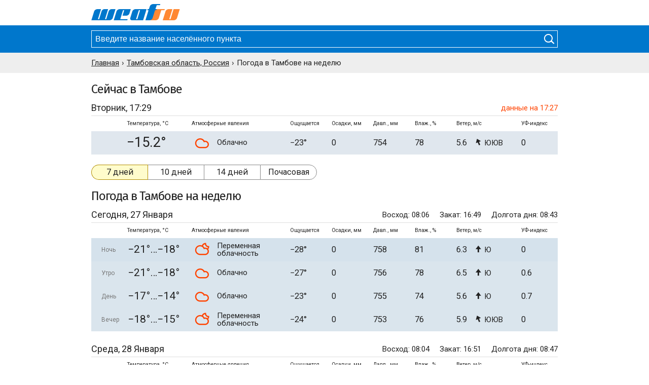

--- FILE ---
content_type: text/html; charset=UTF-8
request_url: https://weaf.ru/ru-tam/4145252721
body_size: 8770
content:
<!DOCTYPE html><html lang="ru"><head><meta charset="utf-8"><meta http-equiv="X-UA-Compatible" content="IE=edge"><meta name="viewport" content="width=device-width, initial-scale=1, maximum-scale=1"><title>Погода в Тамбове на неделю. Точная погода в Тамбове, Тамбовская область, ГО Тамбов. </title><meta name="description" content="Точный прогноз погоды на неделю в Тамбове. Подробная информация о температуре воздуха, давлении и влажности воздуха в Тамбове, Тамбовская область, ГО Тамбов."><meta name="keywords" content="погода в Тамбове, погода в Тамбове на неделю, прогноз погоды на 7 дней, точный прогноз погоды"><link rel="canonical" href="https://weaf.ru/ru-tam/4145252721"><link rel="apple-touch-icon" sizes="180x180" href="/sites/metno/Ui/simple_v39/images/icon/apple-touch-icon.png"><link rel="icon" type="image/png" sizes="32x32" href="/sites/metno/Ui/simple_v39/images/icon/favicon-32x32.png"><link rel="icon" type="image/png" sizes="16x16" href="/sites/metno/Ui/simple_v39/images/icon/favicon-16x16.png"><link rel="manifest" href="/sites/metno/Ui/simple_v39/images/icon/manifest.php?path=sites%2Fmetno%2FUi%2Fsimple_v39%2F&v=210119"><link rel="mask-icon" href="/sites/metno/Ui/simple_v39/images/icon/safari-pinned-tab.svg" color="#ff8833"><link rel="shortcut icon" href="/sites/metno/Ui/simple_v39/images/icon/favicon.ico"><meta name="msapplication-config" content="/sites/metno/Ui/simple_v39/images/icon/browserconfig.xml"><meta name="theme-color" content="#ffffff"><meta name="google-site-verification" content="bm2NWaNQC71ll4NE2As_ISk_5gSNuyiyQPqmpc7HUnY"><meta name="yandex-verification" content="66b641408daa4232"><link rel="preconnect" href="https://mc.yandex.ru/"><link rel="preconnect" href="https://yastatic.net/"><link rel="preconnect" href="//an.yandex.ru/"><link rel="preload" as="style" href="/sites/metno/Ui/simple_v39/css/style.css?v=220404"><link rel="preload" as="script" href="/sites/metno/Ui/simple_v39/js/minify.js?v=220404"><link rel="preload" as="font" href="/sites/metno/Ui/simple_v39/fonts/imoon/imoon.ttf?vx9py8" crossorigin="anonymous"><link rel="stylesheet" type="text/css" href="/sites/metno/Ui/simple_v39/css/style.css?v=220404"><style> .advertising .yandex{margin-bottom:20px;} @media screen and (max-width: 920px){.advertising .yandex{max-height:210px;overflow:hidden;}} </style><!-- Yandex.RTB --><script>window.yaContextCb=window.yaContextCb||[]</script><script src="https://yandex.ru/ads/system/context.js" async></script></head><body><div id="wrapper"><div id="header"><div class="container"><div class="logo_wrapper"><a href="/" title="Прогноз погоды – Weaf.ru"><i class="imoon imoon-logo"></i></a></div></div></div><div id="sub-header"><div class="container"><div class="form-wrapper"><form action="/search.html" method="get"><input id="autocomplete" type="text" name="query" placeholder="Введите название населённого пункта" autocomplete="off" required><button type="submit"><i class="imoon imoon-lens"></i></button></form></div></div></div><div id="breadcrumbs"><div class="container scroll-hider"><ul class="breadcrumbs_ul scroll-yes" itemscope itemtype="http://schema.org/BreadcrumbList"><li class="breadcrumbs_li" itemscope itemprop="itemListElement" itemtype="http://schema.org/ListItem"><a class="breadcrumbs_a" itemprop="url" href="/"><span class="breadcrumbs_span" itemprop="name">Главная</span></a><meta itemprop="position" content="1"></li><li class="breadcrumbs_li" itemscope itemprop="itemListElement" itemtype="http://schema.org/ListItem"><a class="breadcrumbs_a" itemprop="url" href="/ru-tam"><span class="breadcrumbs_span" itemprop="name">Тамбовская область, Россия</span></a><meta itemprop="position" content="2"></li><li class="breadcrumbs_li">Погода в Тамбове на неделю</li></ul></div></div><div id="content"><div class="container"><h2>Сейчас в Тамбове</h2><div class="weather now"><table><caption><div class="nth-1">Вторник, 17:29</div><div class="nth-2 uptime">данные на 17:27</div></caption><thead><tr><th abbr="daypart" scope="col"></th><th abbr="temperature" scope="col">Температура, °C</th><th abbr="note" scope="colgroup" colspan="2">Атмосферные явления</th><th abbr="feelslike" scope="col">Ощущается</th><th abbr="precipitation" scope="col">Осадки, мм</th><th abbr="pressure" scope="col">Давл., мм</th><th abbr="humidity" scope="col">Влаж., %</th><th abbr="wind" scope="col">Ветер, м/с</th><th abbr="uvindex" scope="col">УФ-индекс</th></tr></thead><tbody><tr class="t_-15 js-jbox"><td class="daypart"></td><td class="temperature" title="Температура воздуха −15.2°C">−15.2°</td><td class="icons"><i class="imoon imoon-weather cloud size-medium"></i></td><td class="note">Облачно</td><td class="feelslike">−23°</td><td class="precipitation">0</td><td class="pressure" title="Атмосферное давление 754 мм">754</td><td class="humidity" title="Влажность воздуха 78%">78</td><td class="wind" title="Ветер юго-юго-восточный, 5.6м/с"><span class="wind_speed">5.6</span><span class="wind_code"><i class="imoon imoon-wind dir-sse size-medium"></i> ЮЮВ</span></td><td class="uvindex">0</td></tr></tbody></table></div><div class="menu-wrapper full-width scroll-hider"><ul class="menu scroll-yes js-autoscroll"><li class="first active js-autoscroll_active"><a href="/ru-tam/4145252721">7 дней</a></li><li><a href="/ru-tam/4145252721/10days">10 дней</a></li><li><a href="/ru-tam/4145252721/14days">14 дней</a></li><li class="last"><a href="/ru-tam/4145252721/hour">Почасовая</a></li></ul></div><div class="advertising"><div class="yandex top"><!-- Yandex.RTB R-A-644536-2 --><div id="yandex_rtb_R-A-644536-2"></div><script>window.yaContextCb.push(()=>{ Ya.Context.AdvManager.render({ renderTo: 'yandex_rtb_R-A-644536-2', blockId: 'R-A-644536-2' }) })</script></div></div><h1>Погода <span>в Тамбове</span> на неделю</h1><div class="weather days"><table><caption><div class="nth-1">Сегодня, 27 Января</div><div class="nth-2"><span class="rise">Восход: 08:06</span><span class="set">Закат: 16:49</span><span class="duration">Долгота дня: 08:43</span></div></caption><thead><tr><th abbr="daypart" scope="col"></th><th abbr="temperature" scope="col">Температура, °C</th><th abbr="note" scope="colgroup" colspan="2">Атмосферные явления</th><th abbr="feelslike" scope="col">Ощущается</th><th abbr="precipitation" scope="col">Осадки, мм</th><th abbr="pressure" scope="col">Давл., мм</th><th abbr="humidity" scope="col">Влаж., %</th><th abbr="wind" scope="col">Ветер, м/с</th><th abbr="uvindex" scope="col">УФ-индекс</th></tr></thead><tbody><tr class="t_-20 js-jbox"><td class="daypart">Ночь</td><td class="temperature" title="Ночью средняя температура воздуха −19.6°C"><span class="temperature_min">−21°</span><span class="temperature_max">−18°</span></td><td class="icons"><i class="imoon imoon-weather moon-cloud size-medium"></i></td><td class="note">Переменная облачность</td><td class="feelslike">−28°</td><td class="precipitation">0</td><td class="pressure" title="Атмосферное давление 758 мм">758</td><td class="humidity" title="Влажность воздуха 81%">81</td><td class="wind" title="Ветер южный, 6.3м/с"><span class="wind_speed">6.3</span><span class="wind_code"><i class="imoon imoon-wind dir-s size-medium"></i> Ю</span></td><td class="uvindex">0</td></tr><tr class="t_-19 js-jbox"><td class="daypart">Утро</td><td class="temperature" title="Утром средняя температура воздуха −19.3°C"><span class="temperature_min">−21°</span><span class="temperature_max">−18°</span></td><td class="icons"><i class="imoon imoon-weather cloud size-medium"></i></td><td class="note">Облачно</td><td class="feelslike">−27°</td><td class="precipitation">0</td><td class="pressure" title="Атмосферное давление 756 мм">756</td><td class="humidity" title="Влажность воздуха 78%">78</td><td class="wind" title="Ветер южный, 6.5м/с"><span class="wind_speed">6.5</span><span class="wind_code"><i class="imoon imoon-wind dir-s size-medium"></i> Ю</span></td><td class="uvindex">0.6</td></tr><tr class="t_-16 js-jbox"><td class="daypart">День</td><td class="temperature" title="Днём средняя температура воздуха −15.5°C"><span class="temperature_min">−17°</span><span class="temperature_max">−14°</span></td><td class="icons"><i class="imoon imoon-weather cloud size-medium"></i></td><td class="note">Облачно</td><td class="feelslike">−23°</td><td class="precipitation">0</td><td class="pressure" title="Атмосферное давление 755 мм">755</td><td class="humidity" title="Влажность воздуха 74%">74</td><td class="wind" title="Ветер южный, 5.6м/с"><span class="wind_speed">5.6</span><span class="wind_code"><i class="imoon imoon-wind dir-s size-medium"></i> Ю</span></td><td class="uvindex">0.7</td></tr><tr class="t_-16 js-jbox"><td class="daypart">Вечер</td><td class="temperature" title="Вечером средняя температура воздуха −16.3°C"><span class="temperature_min">−18°</span><span class="temperature_max">−15°</span></td><td class="icons"><i class="imoon imoon-weather moon-cloud size-medium"></i></td><td class="note">Переменная облачность</td><td class="feelslike">−24°</td><td class="precipitation">0</td><td class="pressure" title="Атмосферное давление 753 мм">753</td><td class="humidity" title="Влажность воздуха 76%">76</td><td class="wind" title="Ветер юго-юго-восточный, 5.9м/с"><span class="wind_speed">5.9</span><span class="wind_code"><i class="imoon imoon-wind dir-sse size-medium"></i> ЮЮВ</span></td><td class="uvindex">0</td></tr></tbody></table></div><div class="weather days"><table><caption><div class="nth-1">Среда, 28 Января</div><div class="nth-2"><span class="rise">Восход: 08:04</span><span class="set">Закат: 16:51</span><span class="duration">Долгота дня: 08:47</span></div></caption><thead><tr><th abbr="daypart" scope="col"></th><th abbr="temperature" scope="col">Температура, °C</th><th abbr="note" scope="colgroup" colspan="2">Атмосферные явления</th><th abbr="feelslike" scope="col">Ощущается</th><th abbr="precipitation" scope="col">Осадки, мм</th><th abbr="pressure" scope="col">Давл., мм</th><th abbr="humidity" scope="col">Влаж., %</th><th abbr="wind" scope="col">Ветер, м/с</th><th abbr="uvindex" scope="col">УФ-индекс</th></tr></thead><tbody><tr class="t_-15 js-jbox"><td class="daypart">Ночь</td><td class="temperature" title="Ночью средняя температура воздуха −15.4°C"><span class="temperature_min">−17°</span><span class="temperature_max">−14°</span></td><td class="icons"><i class="imoon imoon-weather cloud-snow size-medium"></i></td><td class="note">Слабый снег</td><td class="feelslike">−23°</td><td class="precipitation">0.1</td><td class="pressure" title="Атмосферное давление 751 мм">751</td><td class="humidity" title="Влажность воздуха 79%">79</td><td class="wind" title="Ветер юго-юго-восточный, 5.9м/с"><span class="wind_speed">5.9</span><span class="wind_code"><i class="imoon imoon-wind dir-sse size-medium"></i> ЮЮВ</span></td><td class="uvindex">0</td></tr><tr class="t_-11 js-jbox"><td class="daypart">Утро</td><td class="temperature" title="Утром средняя температура воздуха −10.8°C"><span class="temperature_min">−12°</span><span class="temperature_max">−10°</span></td><td class="icons"><i class="imoon imoon-weather cloud size-medium"></i></td><td class="note">Облачно</td><td class="feelslike">−18°</td><td class="precipitation">0</td><td class="pressure" title="Атмосферное давление 749 мм">749</td><td class="humidity" title="Влажность воздуха 84%">84</td><td class="wind" title="Ветер юго-юго-восточный, 5.8м/с"><span class="wind_speed">5.8</span><span class="wind_code"><i class="imoon imoon-wind dir-sse size-medium"></i> ЮЮВ</span></td><td class="uvindex">0.6</td></tr><tr class="t_-5 js-jbox"><td class="daypart">День</td><td class="temperature" title="Днём средняя температура воздуха −4.5°C"><span class="temperature_min">−6°</span><span class="temperature_max">−3°</span></td><td class="icons"><i class="imoon imoon-weather cloud-snow size-medium"></i></td><td class="note">Слабый снег</td><td class="feelslike">−12°</td><td class="precipitation">2.5</td><td class="pressure" title="Атмосферное давление 747 мм">747</td><td class="humidity" title="Влажность воздуха 90%">90</td><td class="wind" title="Ветер южный, 5.9м/с"><span class="wind_speed">5.9</span><span class="wind_code"><i class="imoon imoon-wind dir-s size-medium"></i> Ю</span></td><td class="uvindex">0.7</td></tr><tr class="t_-2 js-jbox"><td class="daypart">Вечер</td><td class="temperature" title="Вечером средняя температура воздуха −1.7°C"><span class="temperature_min">−3°</span><span class="temperature_max">−1°</span></td><td class="icons"><i class="imoon imoon-weather cloud-snow size-medium"></i></td><td class="note">Сильный снег</td><td class="feelslike">−8°</td><td class="precipitation">6.3</td><td class="pressure" title="Атмосферное давление 745 мм">745</td><td class="humidity" title="Влажность воздуха 94%">94</td><td class="wind" title="Ветер южный, 5.9м/с"><span class="wind_speed">5.9</span><span class="wind_code"><i class="imoon imoon-wind dir-s size-medium"></i> Ю</span></td><td class="uvindex">0</td></tr></tbody></table></div><div class="weather days"><table><caption><div class="nth-1">Четверг, 29 Января</div><div class="nth-2"><span class="rise">Восход: 08:03</span><span class="set">Закат: 16:53</span><span class="duration">Долгота дня: 08:50</span></div></caption><thead><tr><th abbr="daypart" scope="col"></th><th abbr="temperature" scope="col">Температура, °C</th><th abbr="note" scope="colgroup" colspan="2">Атмосферные явления</th><th abbr="feelslike" scope="col">Ощущается</th><th abbr="precipitation" scope="col">Осадки, мм</th><th abbr="pressure" scope="col">Давл., мм</th><th abbr="humidity" scope="col">Влаж., %</th><th abbr="wind" scope="col">Ветер, м/с</th><th abbr="uvindex" scope="col">УФ-индекс</th></tr></thead><tbody><tr class="t_-2 js-jbox"><td class="daypart">Ночь</td><td class="temperature" title="Ночью средняя температура воздуха −1.9°C"><span class="temperature_min">−3°</span><span class="temperature_max">−1°</span></td><td class="icons"><i class="imoon imoon-weather cloud-snow size-medium"></i></td><td class="note">Сильный снег</td><td class="feelslike">−8°</td><td class="precipitation">14.0</td><td class="pressure" title="Атмосферное давление 745 мм">745</td><td class="humidity" title="Влажность воздуха 94%">94</td><td class="wind" title="Ветер южный, 6.2м/с"><span class="wind_speed">6.2</span><span class="wind_code"><i class="imoon imoon-wind dir-s size-medium"></i> Ю</span></td><td class="uvindex">0</td></tr><tr class="t_-1 js-jbox"><td class="daypart">Утро</td><td class="temperature" title="Утром средняя температура воздуха −1.2°C"><span class="temperature_min">−2°</span><span class="temperature_max">0°</span></td><td class="icons"><i class="imoon imoon-weather cloud-snow size-medium"></i></td><td class="note">Снег</td><td class="feelslike">−8°</td><td class="precipitation">1.3</td><td class="pressure" title="Атмосферное давление 743 мм">743</td><td class="humidity" title="Влажность воздуха 96%">96</td><td class="wind" title="Ветер южный, 6.7м/с"><span class="wind_speed">6.7</span><span class="wind_code"><i class="imoon imoon-wind dir-s size-medium"></i> Ю</span></td><td class="uvindex">0.6</td></tr><tr class="t_1 js-jbox"><td class="daypart">День</td><td class="temperature" title="Днём средняя температура воздуха +0.7°C"><span class="temperature_min">−1°</span><span class="temperature_max">+2°</span></td><td class="icons"><i class="imoon imoon-weather cloud-sleet size-medium"></i></td><td class="note">Слабый дождь со снегом</td><td class="feelslike">−5°</td><td class="precipitation">0.8</td><td class="pressure" title="Атмосферное давление 743 мм">743</td><td class="humidity" title="Влажность воздуха 94%">94</td><td class="wind" title="Ветер юго-юго-западный, 6.0м/с"><span class="wind_speed">6.0</span><span class="wind_code"><i class="imoon imoon-wind dir-ssw size-medium"></i> ЮЮЗ</span></td><td class="uvindex">0.7</td></tr><tr class="t_1 js-jbox"><td class="daypart">Вечер</td><td class="temperature" title="Вечером средняя температура воздуха +0.5°C"><span class="temperature_min">−1°</span><span class="temperature_max">+2°</span></td><td class="icons"><i class="imoon imoon-weather cloud-sleet size-medium"></i></td><td class="note">Сильный дождь со снегом</td><td class="feelslike">−4°</td><td class="precipitation">3.6</td><td class="pressure" title="Атмосферное давление 743 мм">743</td><td class="humidity" title="Влажность воздуха 98%">98</td><td class="wind" title="Ветер юго-юго-западный, 5.1м/с"><span class="wind_speed">5.1</span><span class="wind_code"><i class="imoon imoon-wind dir-ssw size-medium"></i> ЮЮЗ</span></td><td class="uvindex">0</td></tr></tbody></table></div><div class="weather days"><table><caption><div class="nth-1">Пятница, 30 Января</div><div class="nth-2"><span class="rise">Восход: 08:01</span><span class="set">Закат: 16:55</span><span class="duration">Долгота дня: 08:53</span></div></caption><thead><tr><th abbr="daypart" scope="col"></th><th abbr="temperature" scope="col">Температура, °C</th><th abbr="note" scope="colgroup" colspan="2">Атмосферные явления</th><th abbr="feelslike" scope="col">Ощущается</th><th abbr="precipitation" scope="col">Осадки, мм</th><th abbr="pressure" scope="col">Давл., мм</th><th abbr="humidity" scope="col">Влаж., %</th><th abbr="wind" scope="col">Ветер, м/с</th><th abbr="uvindex" scope="col">УФ-индекс</th></tr></thead><tbody><tr class="t_1 js-jbox"><td class="daypart">Ночь</td><td class="temperature" title="Ночью средняя температура воздуха +0.6°C"><span class="temperature_min">−1°</span><span class="temperature_max">+2°</span></td><td class="icons"><i class="imoon imoon-weather cloud-sleet size-medium"></i></td><td class="note">Сильный дождь со снегом</td><td class="feelslike">−4°</td><td class="precipitation">5.9</td><td class="pressure" title="Атмосферное давление 742 мм">742</td><td class="humidity" title="Влажность воздуха 99%">99</td><td class="wind" title="Ветер юго-юго-западный, 3.8м/с"><span class="wind_speed">3.8</span><span class="wind_code"><i class="imoon imoon-wind dir-ssw size-medium"></i> ЮЮЗ</span></td><td class="uvindex">0</td></tr><tr class="t_-6 js-jbox"><td class="daypart">Утро</td><td class="temperature" title="Утром средняя температура воздуха −5.7°C"><span class="temperature_min">−7°</span><span class="temperature_max">−5°</span></td><td class="icons"><i class="imoon imoon-weather cloud-sleet size-medium"></i></td><td class="note">Дождь со снегом</td><td class="feelslike">−11°</td><td class="precipitation">3.4</td><td class="pressure" title="Атмосферное давление 743 мм">743</td><td class="humidity" title="Влажность воздуха 92%">92</td><td class="wind" title="Ветер северный, 3.6м/с"><span class="wind_speed">3.6</span><span class="wind_code"><i class="imoon imoon-wind dir-n size-medium"></i> С</span></td><td class="uvindex"><span title="нет данных">нд</span></td></tr><tr class="t_-8 js-jbox"><td class="daypart">День</td><td class="temperature" title="Днём средняя температура воздуха −8.1°C"><span class="temperature_min">−9°</span><span class="temperature_max">−7°</span></td><td class="icons"><i class="imoon imoon-weather cloud-snow size-medium"></i></td><td class="note">Снег</td><td class="feelslike">−14°</td><td class="precipitation">3.0</td><td class="pressure" title="Атмосферное давление 745 мм">745</td><td class="humidity" title="Влажность воздуха 84%">84</td><td class="wind" title="Ветер северо-северо-восточный, 4.4м/с"><span class="wind_speed">4.4</span><span class="wind_code"><i class="imoon imoon-wind dir-nne size-medium"></i> ССВ</span></td><td class="uvindex"><span title="нет данных">нд</span></td></tr><tr class="t_-11 js-jbox"><td class="daypart">Вечер</td><td class="temperature" title="Вечером средняя температура воздуха −10.9°C"><span class="temperature_min">−12°</span><span class="temperature_max">−10°</span></td><td class="icons"><i class="imoon imoon-weather cloud size-medium"></i></td><td class="note">Облачно</td><td class="feelslike">−18°</td><td class="precipitation">0</td><td class="pressure" title="Атмосферное давление 748 мм">748</td><td class="humidity" title="Влажность воздуха 84%">84</td><td class="wind" title="Ветер северо-северо-восточный, 4.6м/с"><span class="wind_speed">4.6</span><span class="wind_code"><i class="imoon imoon-wind dir-nne size-medium"></i> ССВ</span></td><td class="uvindex"><span title="нет данных">нд</span></td></tr></tbody></table></div><div class="advertising"><div class="yandex middle"><!-- Yandex.RTB R-A-644536-3 --><div id="yandex_rtb_R-A-644536-3"></div><script>window.yaContextCb.push(()=>{ Ya.Context.AdvManager.render({ renderTo: 'yandex_rtb_R-A-644536-3', blockId: 'R-A-644536-3' }) })</script></div></div><div class="weather days"><table><caption><div class="nth-1">Суббота, 31 Января</div><div class="nth-2"><span class="rise">Восход: 08:00</span><span class="set">Закат: 16:57</span><span class="duration">Долгота дня: 08:57</span></div></caption><thead><tr><th abbr="daypart" scope="col"></th><th abbr="temperature" scope="col">Температура, °C</th><th abbr="note" scope="colgroup" colspan="2">Атмосферные явления</th><th abbr="feelslike" scope="col">Ощущается</th><th abbr="precipitation" scope="col">Осадки, мм</th><th abbr="pressure" scope="col">Давл., мм</th><th abbr="humidity" scope="col">Влаж., %</th><th abbr="wind" scope="col">Ветер, м/с</th><th abbr="uvindex" scope="col">УФ-индекс</th></tr></thead><tbody><tr class="t_-13 js-jbox"><td class="daypart">Ночь</td><td class="temperature" title="Ночью средняя температура воздуха −13.2°C"><span class="temperature_min">−14°</span><span class="temperature_max">−12°</span></td><td class="icons"><i class="imoon imoon-weather cloud size-medium"></i></td><td class="note">Облачно</td><td class="feelslike">−20°</td><td class="precipitation">0</td><td class="pressure" title="Атмосферное давление 749 мм">749</td><td class="humidity" title="Влажность воздуха 80%">80</td><td class="wind" title="Ветер северо-северо-восточный, 5.2м/с"><span class="wind_speed">5.2</span><span class="wind_code"><i class="imoon imoon-wind dir-nne size-medium"></i> ССВ</span></td><td class="uvindex"><span title="нет данных">нд</span></td></tr><tr class="t_-15 js-jbox"><td class="daypart">Утро</td><td class="temperature" title="Утром средняя температура воздуха −15.2°C"><span class="temperature_min">−16°</span><span class="temperature_max">−14°</span></td><td class="icons"><i class="imoon imoon-weather cloud-snow size-medium"></i></td><td class="note">Слабый снег</td><td class="feelslike">−23°</td><td class="precipitation">0.9</td><td class="pressure" title="Атмосферное давление 750 мм">750</td><td class="humidity" title="Влажность воздуха 80%">80</td><td class="wind" title="Ветер северо-северо-восточный, 5.8м/с"><span class="wind_speed">5.8</span><span class="wind_code"><i class="imoon imoon-wind dir-nne size-medium"></i> ССВ</span></td><td class="uvindex"><span title="нет данных">нд</span></td></tr><tr class="t_-14 js-jbox"><td class="daypart">День</td><td class="temperature" title="Днём средняя температура воздуха −14.4°C"><span class="temperature_min">−16°</span><span class="temperature_max">−13°</span></td><td class="icons"><i class="imoon imoon-weather cloud-snow size-medium"></i></td><td class="note">Снег</td><td class="feelslike">−23°</td><td class="precipitation">1.8</td><td class="pressure" title="Атмосферное давление 749 мм">749</td><td class="humidity" title="Влажность воздуха 77%">77</td><td class="wind" title="Ветер северо-северо-восточный, 6.4м/с"><span class="wind_speed">6.4</span><span class="wind_code"><i class="imoon imoon-wind dir-nne size-medium"></i> ССВ</span></td><td class="uvindex"><span title="нет данных">нд</span></td></tr><tr class="t_-15 js-jbox"><td class="daypart">Вечер</td><td class="temperature" title="Вечером средняя температура воздуха −14.9°C"><span class="temperature_min">−16°</span><span class="temperature_max">−14°</span></td><td class="icons"><i class="imoon imoon-weather cloud-snow size-medium"></i></td><td class="note">Снег</td><td class="feelslike">−24°</td><td class="precipitation">2.0</td><td class="pressure" title="Атмосферное давление 749 мм">749</td><td class="humidity" title="Влажность воздуха 77%">77</td><td class="wind" title="Ветер северо-северо-восточный, 7.6м/с"><span class="wind_speed">7.6</span><span class="wind_code"><i class="imoon imoon-wind dir-nne size-medium"></i> ССВ</span></td><td class="uvindex"><span title="нет данных">нд</span></td></tr></tbody></table></div><div class="weather days"><table><caption><div class="nth-1">Воскресенье, 1 Февраля</div><div class="nth-2"><span class="rise">Восход: 07:58</span><span class="set">Закат: 16:59</span><span class="duration">Долгота дня: 09:00</span></div></caption><thead><tr><th abbr="daypart" scope="col"></th><th abbr="temperature" scope="col">Температура, °C</th><th abbr="note" scope="colgroup" colspan="2">Атмосферные явления</th><th abbr="feelslike" scope="col">Ощущается</th><th abbr="precipitation" scope="col">Осадки, мм</th><th abbr="pressure" scope="col">Давл., мм</th><th abbr="humidity" scope="col">Влаж., %</th><th abbr="wind" scope="col">Ветер, м/с</th><th abbr="uvindex" scope="col">УФ-индекс</th></tr></thead><tbody><tr class="t_-17 js-jbox"><td class="daypart">Ночь</td><td class="temperature" title="Ночью средняя температура воздуха −17.0°C"><span class="temperature_min">−18°</span><span class="temperature_max">−16°</span></td><td class="icons"><i class="imoon imoon-weather cloud-snow size-medium"></i></td><td class="note">Слабый снег</td><td class="feelslike">−26°</td><td class="precipitation">0.9</td><td class="pressure" title="Атмосферное давление 749 мм">749</td><td class="humidity" title="Влажность воздуха 76%">76</td><td class="wind" title="Ветер северо-северо-восточный, 7.3м/с"><span class="wind_speed">7.3</span><span class="wind_code"><i class="imoon imoon-wind dir-nne size-medium"></i> ССВ</span></td><td class="uvindex"><span title="нет данных">нд</span></td></tr><tr class="t_-19 js-jbox"><td class="daypart">Утро</td><td class="temperature" title="Утром средняя температура воздуха −19.4°C"><span class="temperature_min">−21°</span><span class="temperature_max">−18°</span></td><td class="icons"><i class="imoon imoon-weather cloud-snow size-medium"></i></td><td class="note">Слабый снег</td><td class="feelslike">−27°</td><td class="precipitation">0.8</td><td class="pressure" title="Атмосферное давление 749 мм">749</td><td class="humidity" title="Влажность воздуха 78%">78</td><td class="wind" title="Ветер северный, 5.8м/с"><span class="wind_speed">5.8</span><span class="wind_code"><i class="imoon imoon-wind dir-n size-medium"></i> С</span></td><td class="uvindex"><span title="нет данных">нд</span></td></tr><tr class="t_-18 js-jbox"><td class="daypart">День</td><td class="temperature" title="Днём средняя температура воздуха −18.3°C"><span class="temperature_min">−20°</span><span class="temperature_max">−17°</span></td><td class="icons"><i class="imoon imoon-weather cloud-snow size-medium"></i></td><td class="note">Слабый снег</td><td class="feelslike">−26°</td><td class="precipitation">0.5</td><td class="pressure" title="Атмосферное давление 749 мм">749</td><td class="humidity" title="Влажность воздуха 72%">72</td><td class="wind" title="Ветер северный, 5.8м/с"><span class="wind_speed">5.8</span><span class="wind_code"><i class="imoon imoon-wind dir-n size-medium"></i> С</span></td><td class="uvindex"><span title="нет данных">нд</span></td></tr><tr class="t_-20 js-jbox"><td class="daypart">Вечер</td><td class="temperature" title="Вечером средняя температура воздуха −19.6°C"><span class="temperature_min">−21°</span><span class="temperature_max">−18°</span></td><td class="icons"><i class="imoon imoon-weather cloud-snow size-medium"></i></td><td class="note">Слабый снег</td><td class="feelslike">−28°</td><td class="precipitation">0.5</td><td class="pressure" title="Атмосферное давление 750 мм">750</td><td class="humidity" title="Влажность воздуха 74%">74</td><td class="wind" title="Ветер северный, 6.7м/с"><span class="wind_speed">6.7</span><span class="wind_code"><i class="imoon imoon-wind dir-n size-medium"></i> С</span></td><td class="uvindex"><span title="нет данных">нд</span></td></tr></tbody></table></div><div class="weather days"><table><caption><div class="nth-1">Понедельник, 2 Февраля</div><div class="nth-2"><span class="rise">Восход: 07:56</span><span class="set">Закат: 17:01</span><span class="duration">Долгота дня: 09:04</span></div></caption><thead><tr><th abbr="daypart" scope="col"></th><th abbr="temperature" scope="col">Температура, °C</th><th abbr="note" scope="colgroup" colspan="2">Атмосферные явления</th><th abbr="feelslike" scope="col">Ощущается</th><th abbr="precipitation" scope="col">Осадки, мм</th><th abbr="pressure" scope="col">Давл., мм</th><th abbr="humidity" scope="col">Влаж., %</th><th abbr="wind" scope="col">Ветер, м/с</th><th abbr="uvindex" scope="col">УФ-индекс</th></tr></thead><tbody><tr class="t_-20 js-jbox"><td class="daypart">Ночь</td><td class="temperature" title="Ночью средняя температура воздуха −20.1°C"><span class="temperature_min">−21°</span><span class="temperature_max">−19°</span></td><td class="icons"><i class="imoon imoon-weather cloud-snow size-medium"></i></td><td class="note">Слабый снег</td><td class="feelslike">−28°</td><td class="precipitation">0.8</td><td class="pressure" title="Атмосферное давление 750 мм">750</td><td class="humidity" title="Влажность воздуха 75%">75</td><td class="wind" title="Ветер северный, 6.2м/с"><span class="wind_speed">6.2</span><span class="wind_code"><i class="imoon imoon-wind dir-n size-medium"></i> С</span></td><td class="uvindex"><span title="нет данных">нд</span></td></tr><tr class="t_-22 js-jbox"><td class="daypart">Утро</td><td class="temperature" title="Утром средняя температура воздуха −21.5°C"><span class="temperature_min">−23°</span><span class="temperature_max">−20°</span></td><td class="icons"><i class="imoon imoon-weather cloud-snow size-medium"></i></td><td class="note">Снег</td><td class="feelslike">−30°</td><td class="precipitation">1.3</td><td class="pressure" title="Атмосферное давление 750 мм">750</td><td class="humidity" title="Влажность воздуха 71%">71</td><td class="wind" title="Ветер северо-северо-западный, 6.4м/с"><span class="wind_speed">6.4</span><span class="wind_code"><i class="imoon imoon-wind dir-nnw size-medium"></i> ССЗ</span></td><td class="uvindex"><span title="нет данных">нд</span></td></tr><tr class="t_-21 js-jbox"><td class="daypart">День</td><td class="temperature" title="Днём средняя температура воздуха −20.6°C"><span class="temperature_min">−22°</span><span class="temperature_max">−19°</span></td><td class="icons"><i class="imoon imoon-weather cloud-snow size-medium"></i></td><td class="note">Слабый снег</td><td class="feelslike">−29°</td><td class="precipitation">0.9</td><td class="pressure" title="Атмосферное давление 749 мм">749</td><td class="humidity" title="Влажность воздуха 71%">71</td><td class="wind" title="Ветер северо-северо-западный, 6.9м/с"><span class="wind_speed">6.9</span><span class="wind_code"><i class="imoon imoon-wind dir-nnw size-medium"></i> ССЗ</span></td><td class="uvindex"><span title="нет данных">нд</span></td></tr><tr class="t_-19 js-jbox"><td class="daypart">Вечер</td><td class="temperature" title="Вечером средняя температура воздуха −19.2°C"><span class="temperature_min">−20°</span><span class="temperature_max">−18°</span></td><td class="icons"><i class="imoon imoon-weather cloud-snow size-medium"></i></td><td class="note">Снег</td><td class="feelslike">−28°</td><td class="precipitation">1.1</td><td class="pressure" title="Атмосферное давление 749 мм">749</td><td class="humidity" title="Влажность воздуха 74%">74</td><td class="wind" title="Ветер северо-северо-западный, 6.9м/с"><span class="wind_speed">6.9</span><span class="wind_code"><i class="imoon imoon-wind dir-nnw size-medium"></i> ССЗ</span></td><td class="uvindex"><span title="нет данных">нд</span></td></tr></tbody></table></div><div class="advertising"><div class="yandex bottom"><!-- Yandex.RTB R-A-644536-5 --><div id="yandex_rtb_R-A-644536-5"></div><script>window.yaContextCb.push(()=>{ Ya.Context.AdvManager.render({ renderTo: 'yandex_rtb_R-A-644536-5', blockId: 'R-A-644536-5' }) })</script></div></div><div class="city-list simple is-mobile"><h3>Погода в городах рядом</h3><ul class="city-list_ul"><li class="city-list_li" data-owm="52.67;41.42"><a class="city-list_a" href="/ru-tam/4143652692" title="село Покрово-Пригородное, Тамбовский район, Тамбовская область, Россия">Покрово-Пригородное</a></li><li class="city-list_li" data-owm="52.77;41.47"><a class="city-list_a" href="/ru-tam/4146052763" title="деревня Красненькая, Тамбовский район, Тамбовская область, Россия">Красненькая</a></li><li class="city-list_li" data-owm="52.67;41.47"><a class="city-list_a" href="/ru-tam/4149052680" title="деревня Перикса, Тамбовский район, Тамбовская область, Россия">Перикса</a></li><li class="city-list_li" data-owm="52.77;41.47"><a class="city-list_a" href="/ru-tam/4148652776" title="село Донское, Тамбовский район, Тамбовская область, Россия">Донское</a></li><li class="city-list_li" data-owm="52.67;41.57"><a class="city-list_a" href="/ru-tam/4155952699" title="поселок Георгиевский, Тамбовский район, Тамбовская область, Россия">Георгиевский</a></li><li class="city-list_li" data-owm="52.67;41.42"><a class="city-list_a" href="/ru-tam/4143152651" title="поселок Строитель, Тамбовский район, Тамбовская область, Россия">Строитель</a></li></ul></div><div class="city-list simple is-mobile"><h3>Тамбовская область</h3><ul class="city-list_ul"><li class="city-list_li" data-owm="52.72;41.47"><a class="city-list_a" href="/ru-tam/4145252721" title="город Тамбов, ГО Тамбов, Тамбовская область, Россия">Тамбов</a></li><li class="city-list_li" data-owm="52.87;40.52"><a class="city-list_a" href="/ru-tam/4051052891" title="город Мичуринск, ГО Мичуринск, Тамбовская область, Россия">Мичуринск</a></li><li class="city-list_li" data-owm="52.67;41.87"><a class="city-list_a" href="/ru-tam/4189152663" title="город Рассказово, ГО Рассказово, Тамбовская область, Россия">Рассказово</a></li><li class="city-list_li" data-owm="53.42;41.82"><a class="city-list_a" href="/ru-tam/4181153443" title="город Моршанск, ГО Моршанск, Тамбовская область, Россия">Моршанск</a></li><li class="city-list_li" data-owm="52.57;41.52"><a class="city-list_a" href="/ru-tam/4151052592" title="город Котовск, ГО Котовск, Тамбовская область, Россия">Котовск</a></li><li class="city-list_li" data-owm="51.97;42.27"><a class="city-list_a" href="/ru-tam/4225251976" title="город Уварово, ГО Уварово, Тамбовская область, Россия">Уварово</a></li><li class="city-list_li" data-owm="52.67;42.72"><a class="city-list_a" href="/ru-tam/4272852650" title="город Кирсанов, ГО Кирсанов, Тамбовская область, Россия">Кирсанов</a></li><li class="city-list_li" data-owm="51.82;41.47"><a class="city-list_a" href="/ru-tam/4146151842" title="город Жердевка, Жердевский район, Тамбовская область, Россия">Жердевка</a></li><li class="city-list_li" data-owm="53.22;41.37"><a class="city-list_a" href="/ru-tam/4136753234" title="поселок городского типа Сосновка, Сосновский район, Тамбовская область, Россия">Сосновка</a></li><li class="city-list_li" data-owm="52.32;42.47"><a class="city-list_a" href="/ru-tam/4248352323" title="поселок городского типа Инжавино, Инжавинский район, Тамбовская область, Россия">Инжавино</a></li><li class="city-list_li" data-owm="51.82;42.47"><a class="city-list_a" href="/ru-tam/4246451849" title="поселок городского типа Мучкапский, Мучкапский район, Тамбовская область, Россия">Мучкапский</a></li><li class="city-list_li" data-owm="51.97;41.17"><a class="city-list_a" href="/ru-tam/4115551995" title="поселок городского типа Токаревка, Токаревский район, Тамбовская область, Россия">Токаревка</a></li><li class="city-list_li" data-owm="52.07;40.77"><a class="city-list_a" href="/ru-tam/4076952085" title="поселок городского типа Мордово, Мордовский район, Тамбовская область, Россия">Мордово</a></li><li class="city-list_li" data-owm="52.12;42.02"><a class="city-list_a" href="/ru-tam/4201952139" title="поселок городского типа Ржакса, Ржаксинский район, Тамбовская область, Россия">Ржакса</a></li><li class="city-list_li" data-owm="52.72;41.67"><a class="city-list_a" href="/ru-tam/4166052712" title="поселок городского типа Новая Ляда, Тамбовский район, Тамбовская область, Россия">Новая Ляда</a></li><li class="city-list_li" data-owm="52.57;42.97"><a class="city-list_a" href="/ru-tam/4297352558" title="поселок городского типа Умет, Уметский район, Тамбовская область, Россия">Умет</a></li><li class="city-list_li" data-owm="52.92;42.02"><a class="city-list_a" href="/ru-tam/4200652902" title="деревня Богдановка, Бондарский район, Тамбовская область, Россия">Богдановка</a></li><li class="city-list_li" data-owm="53.07;41.92"><a class="city-list_a" href="/ru-tam/4192053062" title="село Большое Никольское, Бондарский район, Тамбовская область, Россия">Большое Никольское</a></li><li class="city-list_li" data-owm="52.92;42.07"><a class="city-list_a" href="/ru-tam/4206152949" title="село Бондари, Бондарский район, Тамбовская область, Россия">Бондари</a></li><li class="city-list_li" data-owm="52.92;42.07"><a class="city-list_a" href="/ru-tam/4209152916" title="село Вердеревщино, Бондарский район, Тамбовская область, Россия">Вердеревщино</a></li><li class="city-list_li" data-owm="53.02;42.02"><a class="city-list_a" href="/ru-tam/4204053000" title="деревня Горки, Бондарский район, Тамбовская область, Россия">Горки</a></li></ul></div></div></div><div id="footer"><div class="container"><div class="copyright">&copy; 2026 Погода в городах России</div><div class="metrics"><!--LiveInternet counter--><script>document.write("<a href='//www.liveinternet.ru/click' target=_blank><img src='//counter.yadro.ru/hit?t45.6;r" + escape(document.referrer) + ((typeof(screen)=="undefined")?"":";s"+screen.width+"*"+screen.height+"*"+(screen.colorDepth?screen.colorDepth:screen.pixelDepth)) + ";u" + escape(document.URL) +";h"+escape(document.title.substring(0,80)) + ";" + Math.random() + "' border=0 width=31 height=31 alt='' title='LiveInternet'><\/a>")</script><!--/LiveInternet--></div></div></div></div><script>(function(n,t){"use strict";function w(){}function u(n,t){if(n){typeof n=="object"&&(n=[].slice.call(n));for(var i=0,r=n.length;i<r;i++)t.call(n,n[i],i)}}function it(n,i){var r=Object.prototype.toString.call(i).slice(8,-1);return i!==t&&i!==null&&r===n}function s(n){return it("Function",n)}function a(n){return it("Array",n)}function et(n){var i=n.split("/"),t=i[i.length-1],r=t.indexOf("?");return r!==-1?t.substring(0,r):t}function f(n){(n=n||w,n._done)||(n(),n._done=1)}function ot(n,t,r,u){var f=typeof n=="object"?n:{test:n,success:!t?!1:a(t)?t:[t],failure:!r?!1:a(r)?r:[r],callback:u||w},e=!!f.test;return e&&!!f.success?(f.success.push(f.callback),i.load.apply(null,f.success)):e||!f.failure?u():(f.failure.push(f.callback),i.load.apply(null,f.failure)),i}function v(n){var t={},i,r;if(typeof n=="object")for(i in n)!n[i]||(t={name:i,url:n[i]});else t={name:et(n),url:n};return(r=c[t.name],r&&r.url===t.url)?r:(c[t.name]=t,t)}function y(n){n=n||c;for(var t in n)if(n.hasOwnProperty(t)&&n[t].state!==l)return!1;return!0}function st(n){n.state=ft;u(n.onpreload,function(n){n.call()})}function ht(n){n.state===t&&(n.state=nt,n.onpreload=[],rt({url:n.url,type:"cache"},function(){st(n)}))}function ct(){var n=arguments,t=n[n.length-1],r=[].slice.call(n,1),f=r[0];return(s(t)||(t=null),a(n[0]))?(n[0].push(t),i.load.apply(null,n[0]),i):(f?(u(r,function(n){s(n)||!n||ht(v(n))}),b(v(n[0]),s(f)?f:function(){i.load.apply(null,r)})):b(v(n[0])),i)}function lt(){var n=arguments,t=n[n.length-1],r={};return(s(t)||(t=null),a(n[0]))?(n[0].push(t),i.load.apply(null,n[0]),i):(u(n,function(n){n!==t&&(n=v(n),r[n.name]=n)}),u(n,function(n){n!==t&&(n=v(n),b(n,function(){y(r)&&f(t)}))}),i)}function b(n,t){if(t=t||w,n.state===l){t();return}if(n.state===tt){i.ready(n.name,t);return}if(n.state===nt){n.onpreload.push(function(){b(n,t)});return}n.state=tt;rt(n,function(){n.state=l;t();u(h[n.name],function(n){f(n)});o&&y()&&u(h.ALL,function(n){f(n)})})}function at(n){n=n||"";var t=n.split("?")[0].split(".");return t[t.length-1].toLowerCase()}function rt(t,i){function e(t){t=t||n.event;u.onload=u.onreadystatechange=u.onerror=null;i()}function o(f){f=f||n.event;(f.type==="load"||/loaded|complete/.test(u.readyState)&&(!r.documentMode||r.documentMode<9))&&(n.clearTimeout(t.errorTimeout),n.clearTimeout(t.cssTimeout),u.onload=u.onreadystatechange=u.onerror=null,i())}function s(){if(t.state!==l&&t.cssRetries<=20){for(var i=0,f=r.styleSheets.length;i<f;i++)if(r.styleSheets[i].href===u.href){o({type:"load"});return}t.cssRetries++;t.cssTimeout=n.setTimeout(s,250)}}var u,h,f;i=i||w;h=at(t.url);h==="css"?(u=r.createElement("link"),u.type="text/"+(t.type||"css"),u.rel="stylesheet",u.href=t.url,t.cssRetries=0,t.cssTimeout=n.setTimeout(s,500)):(u=r.createElement("script"),u.type="text/"+(t.type||"javascript"),u.src=t.url);u.onload=u.onreadystatechange=o;u.onerror=e;u.async=!1;u.defer=!1;t.errorTimeout=n.setTimeout(function(){e({type:"timeout"})},7e3);f=r.head||r.getElementsByTagName("head")[0];f.insertBefore(u,f.lastChild)}function vt(){for(var t,u=r.getElementsByTagName("script"),n=0,f=u.length;n<f;n++)if(t=u[n].getAttribute("data-headjs-load"),!!t){i.load(t);return}}function yt(n,t){var v,p,e;return n===r?(o?f(t):d.push(t),i):(s(n)&&(t=n,n="ALL"),a(n))?(v={},u(n,function(n){v[n]=c[n];i.ready(n,function(){y(v)&&f(t)})}),i):typeof n!="string"||!s(t)?i:(p=c[n],p&&p.state===l||n==="ALL"&&y()&&o)?(f(t),i):(e=h[n],e?e.push(t):e=h[n]=[t],i)}function e(){if(!r.body){n.clearTimeout(i.readyTimeout);i.readyTimeout=n.setTimeout(e,50);return}o||(o=!0,vt(),u(d,function(n){f(n)}))}function k(){r.addEventListener?(r.removeEventListener("DOMContentLoaded",k,!1),e()):r.readyState==="complete"&&(r.detachEvent("onreadystatechange",k),e())}var r=n.document,d=[],h={},c={},ut="async"in r.createElement("script")||"MozAppearance"in r.documentElement.style||n.opera,o,g=n.head_conf&&n.head_conf.head||"head",i=n[g]=n[g]||function(){i.ready.apply(null,arguments)},nt=1,ft=2,tt=3,l=4,p;if(r.readyState==="complete")e();else if(r.addEventListener)r.addEventListener("DOMContentLoaded",k,!1),n.addEventListener("load",e,!1);else{r.attachEvent("onreadystatechange",k);n.attachEvent("onload",e);p=!1;try{p=!n.frameElement&&r.documentElement}catch(wt){}p&&p.doScroll&&function pt(){if(!o){try{p.doScroll("left")}catch(t){n.clearTimeout(i.readyTimeout);i.readyTimeout=n.setTimeout(pt,50);return}e()}}()}i.load=i.js=ut?lt:ct;i.test=ot;i.ready=yt;i.ready(r,function(){y()&&u(h.ALL,function(n){f(n)});i.feature&&i.feature("domloaded",!0)})})(window);</script><script>head.load([{minify: '/sites/metno/Ui/simple_v39/js/minify.js?v=220404'}]);</script><script>head.ready('minify', function() { window.isMobile = function() { var mobile = false; if ($(window).width()<=920) { mobile = true; } return mobile; }; });</script><script>head.ready('minify', function() { var loadOWM = function() { if ($('*').is('[data-owm]')) { var owm = []; $('[data-owm]').each(function(i) { owm[i] = $(this).attr('data-owm'); }); $.ajax({ url: 'https://api.weaf.ru/get.php', data: { id: _.uniq(owm).join(','), lang: 'ru', units: 'metric' }, dataType: 'jsonp', success: function(json) { if (json.cnt > 0) { var tmpl = doT.template('<span class="city-list_span">{{=it.tempavg}}°<i class="imoon imoon-weather {{=it.icon}} size-small"></i></span>'), tempFn = function(temp) { temp = Math.round(temp); if (temp == 0) temp = 0; if (temp > 0) temp = '+' + temp; if (temp < 0) temp = temp.toString().replace("-", "−"); return temp; }; for (var key in json.list) { var val = json.list[key]; val.tempavg = tempFn(val.tempavg); $('[data-owm="'+val.owm+'"]').append(tmpl(val)); } } } }); } }; loadOWM(); });</script><script>head.ready('minify', function() { var autoscroll = function() { if ($("*").is(".js-autoscroll")) { var el = $(".js-autoscroll"), active = el.find(".js-autoscroll_active"), width = el.outerWidth(), offset = active.offset().left + active.outerWidth(); if (width/2-offset < 0) { el.animate({scrollLeft: offset-width/2-active.outerWidth()/2}, 600); } } }; autoscroll(); });</script><!-- Yandex.Metrika counter --> <script type="text/javascript" > (function (d, w, c) { (w[c] = w[c] || []).push(function() { try { w.yaCounter48718388 = new Ya.Metrika({ id:48718388, clickmap:true, trackLinks:true, accurateTrackBounce:true }); } catch(e) { } }); var n = d.getElementsByTagName("script")[0], s = d.createElement("script"), f = function () { n.parentNode.insertBefore(s, n); }; s.type = "text/javascript"; s.async = true; s.src = "https://mc.yandex.ru/metrika/watch.js"; if (w.opera == "[object Opera]") { d.addEventListener("DOMContentLoaded", f, false); } else { f(); } })(document, window, "yandex_metrika_callbacks"); </script> <noscript><div><img src="https://mc.yandex.ru/watch/48718388" style="position:absolute; left:-9999px;" alt="" /></div></noscript> <!-- /Yandex.Metrika counter --><script>head.ready('minify', function() { var autocomplete = new MAutocomplete({ serviceUrl: '/search.html', elementId: 'autocomplete' }); autocomplete.init(); });</script><script>head.ready('minify', function() { $(".menu-wrapper").clone().insertBefore(".city-list.simple:eq(0)"); });</script><script>head.ready('minify', function() { var tmpl = doT.template('<div class="jbx jbx-precipitation"><div class="jbx-1">{{=it.uprecipitation}}</div><div class="jbx-2">{{=it.precipitation}}</div></div><div class="jbx jbx-pressure"><div class="jbx-1">{{=it.upressure}}</div><div class="jbx-2">{{=it.pressure}}</div></div><div class="jbx jbx-humidity"><div class="jbx-1">{{=it.uhumidity}}</div><div class="jbx-2">{{=it.humidity}}</div></div><div class="jbx jbx-feelslike"><div class="jbx-1">{{=it.ufeelslike}}</div><div class="jbx-2">{{=it.feelslike}}</div></div><div class="jbx jbx-uvindex"><div class="jbx-1">{{=it.uuvindex}}</div><div class="jbx-2">{{=it.uvindex}}</div></div><div class="jbx jbx-wind"><div class="jbx-1">{{=it.uwind}}</div><div class="jbx-2">{{=it.wind}}</div></div>'), tooltip = new jBox("Tooltip", { attach: ".js-jbox", theme: "Tooltip", width: "98%", maxWidth: "420px", getContent: "data-title", onAttach: function(el) { el.attr( "data-title", tmpl({ feelslike: el.find(".feelslike").html(), uvindex: el.find(".uvindex").html(), precipitation: el.find(".precipitation").html(), pressure: el.find(".pressure").html(), humidity: el.find(".humidity").html(), wind: el.find(".wind").html(), ufeelslike: $(".weather:eq(1) th[abbr=feelslike]").html(), uuvindex: $(".weather:eq(1) th[abbr=uvindex]").html(), uprecipitation: $(".weather:eq(1) th[abbr=precipitation]").html(), upressure: $(".weather:eq(1) th[abbr=pressure]").html(), uhumidity: $(".weather:eq(1) th[abbr=humidity]").html(), uwind: $(".weather:eq(1) th[abbr=wind]").html() }) ); } }), tooltipShow = function() { if (isMobile()) { tooltip.show(); } else { tooltip.hide(); } }; tooltipShow(); $(window).resize(function() { tooltipShow(); }); });</script><script>head.ready('minify', function() { var tmax = function() { var find = '0°', el = $(".temperature_max"); el.each(function(indx, element) { if ($(element).text() == find) { $(element).addClass('temperature_zero'); } }); }; tmax(); });</script></body></html><!--Memory: 1444.9KB, total time: 13.9ms-->

--- FILE ---
content_type: text/plain; charset=utf-8
request_url: https://api.weaf.ru/get.php?callback=jQuery1124001999089535823928_1769524179209&id=52.67%3B41.42%2C52.77%3B41.47%2C52.67%3B41.47%2C52.67%3B41.57%2C52.72%3B41.47%2C52.87%3B40.52%2C52.67%3B41.87%2C53.42%3B41.82%2C52.57%3B41.52%2C51.97%3B42.27%2C52.67%3B42.72%2C51.82%3B41.47%2C53.22%3B41.37%2C52.32%3B42.47%2C51.82%3B42.47%2C51.97%3B41.17%2C52.07%3B40.77%2C52.12%3B42.02%2C52.72%3B41.67%2C52.57%3B42.97%2C52.92%3B42.02%2C53.07%3B41.92%2C52.92%3B42.07%2C53.02%3B42.02&lang=ru&units=metric&_=1769524179210
body_size: 9159
content:
jQuery1124001999089535823928_1769524179209({"cnt":24,"list":[{"description":"cloudy","symbol":"cloudy","humidity":"79.7","pressure":"1022.0","cloudiness":"100.0","precipitation":"0.0","ultraviolet":"0.0","tempavg":"-15.2","tempeff":"-23.199590121632","tempmin":"-16.3","tempmax":"-14.5","tempdwp":"-18.1","winddeg":"165.5","windcode":"sse","windspeed":"6.1","lat":"52.67","lng":"41.42","dt":"1769522400","owm":"52.67;41.42","icon":"cloud"},{"description":"cloudy","symbol":"cloudy","humidity":"80.1","pressure":"1022.0","cloudiness":"100.0","precipitation":"0.0","ultraviolet":"0.0","tempavg":"-15.2","tempeff":"-22.916978277826","tempmin":"-15.7","tempmax":"-14.1","tempdwp":"-18.0","winddeg":"166.7","windcode":"sse","windspeed":"5.7","lat":"52.77","lng":"41.47","dt":"1769522400","owm":"52.77;41.47","icon":"cloud"},{"description":"cloudy","symbol":"cloudy","humidity":"80.4","pressure":"1022.2","cloudiness":"100.0","precipitation":"0.0","ultraviolet":"0.0","tempavg":"-15.3","tempeff":"-22.949356498827","tempmin":"-15.9","tempmax":"-14.3","tempdwp":"-18.1","winddeg":"164.7","windcode":"sse","windspeed":"5.6","lat":"52.67","lng":"41.47","dt":"1769522400","owm":"52.67;41.47","icon":"cloud"},{"description":"cloudy","symbol":"cloudy","humidity":"80.8","pressure":"1022.4","cloudiness":"100.0","precipitation":"0.0","ultraviolet":"0.0","tempavg":"-15.5","tempeff":"-22.945387393828","tempmin":"-15.8","tempmax":"-14.3","tempdwp":"-18.2","winddeg":"165.2","windcode":"sse","windspeed":"5.3","lat":"52.67","lng":"41.57","dt":"1769522400","owm":"52.67;41.57","icon":"cloud"},{"description":"cloudy","symbol":"cloudy","humidity":"80.4","pressure":"1022.2","cloudiness":"100.0","precipitation":"0.0","ultraviolet":"0.0","tempavg":"-15.3","tempeff":"-22.949356498827","tempmin":"-15.9","tempmax":"-14.3","tempdwp":"-18.1","winddeg":"164.7","windcode":"sse","windspeed":"5.6","lat":"52.72","lng":"41.47","dt":"1769522400","owm":"52.72;41.47","icon":"cloud"},{"description":"cloudy","symbol":"cloudy","humidity":"79.3","pressure":"1020.8","cloudiness":"100.0","precipitation":"0.0","ultraviolet":"0.0","tempavg":"-14.3","tempeff":"-22.332248793027","tempmin":"-15.3","tempmax":"-13.9","tempdwp":"-17.2","winddeg":"170.5","windcode":"s","windspeed":"6.2","lat":"52.87","lng":"40.52","dt":"1769522400","owm":"52.87;40.52","icon":"cloud"},{"description":"cloudy","symbol":"cloudy","humidity":"80.7","pressure":"1022.9","cloudiness":"100.0","precipitation":"0.0","ultraviolet":"0.0","tempavg":"-16.4","tempeff":"-24.653226444514","tempmin":"-16.7","tempmax":"-15.1","tempdwp":"-18.9","winddeg":"172.5","windcode":"s","windspeed":"6.4","lat":"52.67","lng":"41.87","dt":"1769522400","owm":"52.67;41.87","icon":"cloud"},{"description":"cloudy","symbol":"cloudy","humidity":"76.2","pressure":"1021.5","cloudiness":"100.0","precipitation":"0.0","ultraviolet":"0.0","tempavg":"-13.6","tempeff":"-21.342390298559","tempmin":"-14.3","tempmax":"-12.6","tempdwp":"-16.9","winddeg":"176.5","windcode":"s","windspeed":"5.8","lat":"53.42","lng":"41.82","dt":"1769522400","owm":"53.42;41.82","icon":"cloud"},{"description":"cloudy","symbol":"cloudy","humidity":"80.0","pressure":"1022.4","cloudiness":"100.0","precipitation":"0.0","ultraviolet":"0.0","tempavg":"-15.3","tempeff":"-22.881946765002","tempmin":"-16.0","tempmax":"-14.4","tempdwp":"-18.1","winddeg":"160.8","windcode":"sse","windspeed":"5.5","lat":"52.57","lng":"41.52","dt":"1769522400","owm":"52.57;41.52","icon":"cloud"},{"description":"cloudy","symbol":"cloudy","humidity":"79.7","pressure":"1023.9","cloudiness":"100.0","precipitation":"0.0","ultraviolet":"0.0","tempavg":"-16.9","tempeff":"-25.038503920273","tempmin":"-17.2","tempmax":"-15.9","tempdwp":"-19.4","winddeg":"164.2","windcode":"sse","windspeed":"6.2","lat":"51.97","lng":"42.27","dt":"1769522400","owm":"51.97;42.27","icon":"cloud"},{"description":"partlycloudy","symbol":"partlycloudy","humidity":"79.9","pressure":"1024.0","cloudiness":"83.6","precipitation":"0.0","ultraviolet":"0.0","tempavg":"-17.0","tempeff":"-25.351167878821","tempmin":"-17.1","tempmax":"-15.8","tempdwp":"-19.6","winddeg":"175.8","windcode":"s","windspeed":"6.5","lat":"52.67","lng":"42.72","dt":"1769522400","owm":"52.67;42.72","icon":"moon-cloud"},{"description":"partlycloudy","symbol":"partlycloudy","humidity":"79.1","pressure":"1022.7","cloudiness":"100.0","precipitation":"0.0","ultraviolet":"0.0","tempavg":"-16.2","tempeff":"-24.38478599472","tempmin":"-16.7","tempmax":"-14.7","tempdwp":"-19.0","winddeg":"156.3","windcode":"sse","windspeed":"6.3","lat":"51.82","lng":"41.47","dt":"1769522400","owm":"51.82;41.47","icon":"moon-cloud"},{"description":"cloudy","symbol":"cloudy","humidity":"78.9","pressure":"1021.5","cloudiness":"100.0","precipitation":"0.0","ultraviolet":"0.0","tempavg":"-14.6","tempeff":"-22.298606257184","tempmin":"-15.4","tempmax":"-13.9","tempdwp":"-17.6","winddeg":"178.5","windcode":"s","windspeed":"5.7","lat":"53.22","lng":"41.37","dt":"1769522400","owm":"53.22;41.37","icon":"cloud"},{"description":"cloudy","symbol":"cloudy","humidity":"80.3","pressure":"1024.1","cloudiness":"100.0","precipitation":"0.0","ultraviolet":"0.0","tempavg":"-17.0","tempeff":"-25.768920909503","tempmin":"-17.3","tempmax":"-16.0","tempdwp":"-19.4","winddeg":"171.0","windcode":"s","windspeed":"7.1","lat":"52.32","lng":"42.47","dt":"1769522400","owm":"52.32;42.47","icon":"cloud"},{"description":"partlycloudy","symbol":"partlycloudy","humidity":"79.3","pressure":"1024.3","cloudiness":"100.0","precipitation":"0.0","ultraviolet":"0.0","tempavg":"-17.0","tempeff":"-25.634538332797","tempmin":"-17.6","tempmax":"-16.2","tempdwp":"-19.6","winddeg":"164.2","windcode":"sse","windspeed":"6.9","lat":"51.82","lng":"42.47","dt":"1769522400","owm":"51.82;42.47","icon":"moon-cloud"},{"description":"partlycloudy","symbol":"partlycloudy","humidity":"78.5","pressure":"1022.1","cloudiness":"100.0","precipitation":"0.0","ultraviolet":"0.0","tempavg":"-15.7","tempeff":"-24.708288491689","tempmin":"-16.8","tempmax":"-14.9","tempdwp":"-18.7","winddeg":"156.3","windcode":"sse","windspeed":"7.5","lat":"51.97","lng":"41.17","dt":"1769522400","owm":"51.97;41.17","icon":"moon-cloud"},{"description":"partlycloudy","symbol":"partlycloudy","humidity":"79.0","pressure":"1021.6","cloudiness":"100.0","precipitation":"0.0","ultraviolet":"0.0","tempavg":"-14.9","tempeff":"-23.731185544043","tempmin":"-16.3","tempmax":"-14.4","tempdwp":"-18.0","winddeg":"159.8","windcode":"sse","windspeed":"7.3","lat":"52.07","lng":"40.77","dt":"1769522400","owm":"52.07;40.77","icon":"moon-cloud"},{"description":"cloudy","symbol":"cloudy","humidity":"79.9","pressure":"1023.5","cloudiness":"100.0","precipitation":"0.0","ultraviolet":"0.0","tempavg":"-17.4","tempeff":"-26.32607300373","tempmin":"-17.6","tempmax":"-16.0","tempdwp":"-19.8","winddeg":"160.7","windcode":"sse","windspeed":"7.3","lat":"52.12","lng":"42.02","dt":"1769522400","owm":"52.12;42.02","icon":"cloud"},{"description":"cloudy","symbol":"cloudy","humidity":"81.2","pressure":"1022.6","cloudiness":"100.0","precipitation":"0.0","ultraviolet":"0.0","tempavg":"-15.9","tempeff":"-23.289786549107","tempmin":"-16.0","tempmax":"-14.5","tempdwp":"-18.4","winddeg":"167.1","windcode":"sse","windspeed":"5.2","lat":"52.72","lng":"41.67","dt":"1769522400","owm":"52.72;41.67","icon":"cloud"},{"description":"cloudy","symbol":"cloudy","humidity":"79.5","pressure":"1024.4","cloudiness":"91.4","precipitation":"0.0","ultraviolet":"0.0","tempavg":"-17.5","tempeff":"-26.711883586676","tempmin":"-17.5","tempmax":"-16.0","tempdwp":"-19.9","winddeg":"180.6","windcode":"s","windspeed":"7.7","lat":"52.57","lng":"42.97","dt":"1769522400","owm":"52.57;42.97","icon":"cloud"},{"description":"cloudy","symbol":"cloudy","humidity":"78.7","pressure":"1022.6","cloudiness":"99.2","precipitation":"0.0","ultraviolet":"0.0","tempavg":"-16.2","tempeff":"-25.367189099677","tempmin":"-16.4","tempmax":"-14.9","tempdwp":"-19.0","winddeg":"174.5","windcode":"s","windspeed":"7.7","lat":"52.92","lng":"42.02","dt":"1769522400","owm":"52.92;42.02","icon":"cloud"},{"description":"cloudy","symbol":"cloudy","humidity":"79.4","pressure":"1022.2","cloudiness":"100.0","precipitation":"0.0","ultraviolet":"0.0","tempavg":"-15.1","tempeff":"-23.447234061269","tempmin":"-15.1","tempmax":"-13.6","tempdwp":"-18.1","winddeg":"173.9","windcode":"s","windspeed":"6.6","lat":"53.07","lng":"41.92","dt":"1769522400","owm":"53.07;41.92","icon":"cloud"},{"description":"cloudy","symbol":"cloudy","humidity":"78.4","pressure":"1022.8","cloudiness":"99.2","precipitation":"0.0","ultraviolet":"0.0","tempavg":"-16.5","tempeff":"-25.960682817234","tempmin":"-16.8","tempmax":"-15.3","tempdwp":"-19.3","winddeg":"174.1","windcode":"s","windspeed":"8.1","lat":"52.92","lng":"42.07","dt":"1769522400","owm":"52.92;42.07","icon":"cloud"},{"description":"cloudy","symbol":"cloudy","humidity":"78.8","pressure":"1022.5","cloudiness":"100.0","precipitation":"0.0","ultraviolet":"0.0","tempavg":"-16.0","tempeff":"-25.158606784904","tempmin":"-16.3","tempmax":"-14.8","tempdwp":"-18.9","winddeg":"175.2","windcode":"s","windspeed":"7.7","lat":"53.02","lng":"42.02","dt":"1769522400","owm":"53.02;42.02","icon":"cloud"}]})